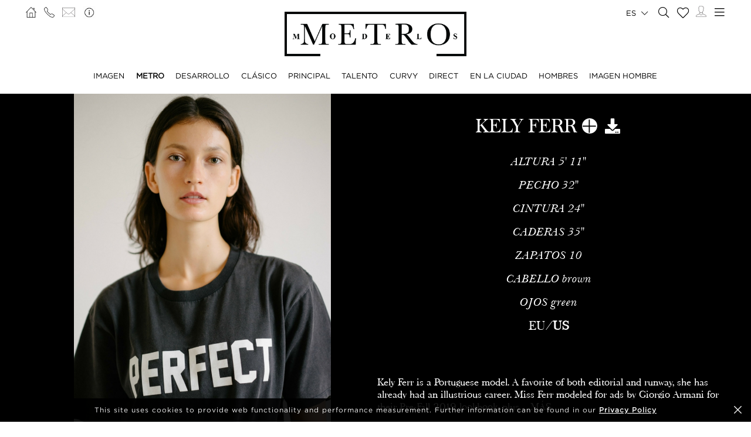

--- FILE ---
content_type: text/html; charset=UTF-8
request_url: https://www.metromodels.com/es/metro/1241-kely-ferr/news/
body_size: 14644
content:
<!DOCTYPE html PUBLIC "-//W3C//DTD XHTML 1.0 Strict//EN" "http://www.w3.org/TR/xhtml1/DTD/xhtml1-strict.dtd">
<html xmlns="http://www.w3.org/1999/xhtml" xml:lang=“en-US”>
<head>
    <!--[if IE]>
    <meta http-equiv="X-UA-Compatible" content="IE=edge,chrome=1"><![endif]-->
    <meta name="viewport" content="width=device-width,initial-scale=1"/>
    <meta http-equiv="Content-Type" content="text/xhtml+xml; charset=utf-8"/>
    <meta http-equiv=“content-language” content=“en-US” />
    <meta name=“language” content=“en-US” />
    <meta name=“google” content=“notranslate” />
    <meta name="google-site-verification" content="qZaLBiVv0jTM3wkfsdloauaRcEiLrAeu_bpTqv3yXWE" />
        <!-- Google tag (gtag.js) -->
    <script async src="https://www.googletagmanager.com/gtag/js?id=G-NTBXP3N1CM"></script>
    <script>
    window.dataLayer = window.dataLayer || [];
    function gtag(){dataLayer.push(arguments);}
    gtag('js', new Date());
    gtag('config', 'G-NTBXP3N1CM');
    </script>
    <!-- End Of Google tag (gtag.js) -->
    <!-- Meta Pixel Code -->
        <!--End Meta Pixel Code-->
    <script type="text/javascript" src="https://www.metromodels.com/js/jquery/jquery-1.11.0.min.js"></script>
    <script type="text/javascript" src="https://www.metromodels.com/js/lazyload/jquery.lazyload.min.js"></script>
    <script type="text/javascript" src="https://www.metromodels.com/js/smartresize/smartresize.js"></script>
    <script type="text/javascript" src="https://www.metromodels.com/js/upload/jquery.form.min.js"></script>
    <script type="text/javascript"src="https://www.metromodels.com/js/infinitescroll/jquery.infinitescroll.min.js"></script>
    <script type="text/javascript" src="https://www.metromodels.com/js/masonry/masonry.pkgd.min.js"></script>
    <script type="text/javascript" src="https://www.metromodels.com/js/slick/slick.js"></script>
    <script type="text/javascript" src="https://www.metromodels.com/js/cycle/jquery.cycle.lite.js"></script>
    <script type="text/javascript" src="https://www.metromodels.com/js/cookie-validator/cookie-validator.js"></script>
    <script src="https://maps.googleapis.com/maps/api/js?key=AIzaSyAiDOg2W5hDg-Zi_S0-0juQVShqsQdhsfI"></script>
    <link rel="canonical" href="https://www.metromodels.com/es/metro/1241-kely-ferr/news/" />
    <link rel="alternate" href="https://www.metromodels.com/da/metro/1241-kely-ferr/news/" hreflang="da-DK" />
    <link rel="alternate" href="https://www.metromodels.com/de/metro/1241-kely-ferr/news/" hreflang="de-DE" />
    <link rel="alternate" href="https://www.metromodels.com/en/metro/1241-kely-ferr/news/" hreflang="en-US" />
    <link rel="alternate" href="https://www.metromodels.com/fr/metro/1241-kely-ferr/news/" hreflang="fr-FR" />
    <link rel="alternate" href="https://www.metromodels.com/it/metro/1241-kely-ferr/news/" hreflang="it-IT" />
    <link rel="alternate" href="https://www.metromodels.com/nl/metro/1241-kely-ferr/news/" hreflang="nl-NL" />
    <link rel="alternate" href="https://www.metromodels.com/ru/metro/1241-kely-ferr/news/" hreflang="ru-RU" />
    <link rel="alternate" href="https://www.metromodels.com/es/metro/1241-kely-ferr/news/" hreflang="es-ES" />
    <link rel="alternate" href="https://www.metromodels.com/cn/metro/1241-kely-ferr/news/" hreflang="zh-CN" />

    <link href="https://www.metromodels.com/js/slick/slick.css" rel="stylesheet" type="text/css"/>
    <link href="https://www.metromodels.com/js/font-awesome-pro/css/fontawesome-all.min.css" rel="stylesheet" type="text/css" />
    <link href="https://www.metromodels.com/js/slick/slick-theme.css" rel="stylesheet" type="text/css"/>
    <link href="https://www.metromodels.com/js/rrssb/rrssb.css" rel="stylesheet" type="text/css"/>
    <link href="https://www.metromodels.com/css/mediaslide.css?ver=1.9" rel="stylesheet" type="text/css"/>
    <link href="https://www.metromodels.com/css/responsive.css?ver=1.3" rel="stylesheet" type="text/css"/>
    <link href="https://www.metromodels.com/css/animate.min.css" rel="stylesheet" type="text/css"/>
    <link href="https://www.metromodels.com/css/cookie-validator.css" rel="stylesheet" type="text/css" />
    <link rel="apple-touch-icon" sizes="144x144" href="/favicon/apple-touch-icon.png">
    <link rel="icon" type="image/png" sizes="32x32" href="/favicon/favicon-32x32.png">
    <link rel="icon" type="image/png" sizes="16x16" href="/favicon/favicon-16x16.png">
    <link rel="manifest" href="/favicon/site.webmanifest">
    <link rel="mask-icon" href="/favicon/safari-pinned-tab.svg" color="#5bbad5">
    <meta name="msapplication-TileColor" content="#da532c">
    <meta name="theme-color" content="#ffffff">

        <title>Kely Ferr | METRO Models</title>
<meta http-equiv="Content-Type" content="text/xhtml+xml; charset=utf-8" />
<meta name="robots" content="index, follow, all" />
<meta name="AUTHOR" content="mediaslide.com" />
<meta name="copyright" content="mediaslide.com" />

<!-- for Google -->
<meta name="description" content="Kely Ferr is a Portuguese model. A favorite of both editorial and runway, she has already had an illustrious career. Miss Ferr modeled for ads by Giorgio Armani for their Pre-Fall 2019 lookbook, plus Magrella and Ammis for their Fall/Winter 2016 campaigns. Kely Ferr walked the runway for the Spring/Summer 2019 collections of Simonetta Ravizza, Annakiki, and Elisabetta Franchi, plus Zuhair Murad, Desigual New York, and Bouchra Jarrare Couture Paris, all in the 2015-2016 seasons. Kely Ferr has been successful in editorial modeling as well, with features in L’Officiel India, Gosee for Dress Lab, Matches Fashion advertorial, Revista Paula Chile, Elle UK October 2015, Marie Claire France, L’Officiel Singapore, Elle US, L’Officiel Switzerland, Vogue Italia, Elle Brazil, and Vanity Fair Italy. " />
<meta name="keywords" content="" />

<!-- for Facebook -->          
<meta property="og:title" content="Kely Ferr | METRO Models" />
<meta property="og:type" content="article" />
<meta property="og:image" content="https://mediaslide-europe.storage.googleapis.com/metromodels/pictures/1241/2762/large-1607776968-9ad404e6e85a1ad1dc4932c4e9b53ded.jpg" />
<meta property="og:url" content="https://www.metromodels.com/es/metro/1241-kely-ferr/news/" />
<meta property="og:description" content="Kely Ferr is a Portuguese model. A favorite of both editorial and runway, she has already had an illustrious career. Miss Ferr modeled for ads by Giorgio Armani for their Pre-Fall 2019 lookbook, plus Magrella and Ammis for their Fall/Winter 2016 campaigns. Kely Ferr walked the runway for the Spring/Summer 2019 collections of Simonetta Ravizza, Annakiki, and Elisabetta Franchi, plus Zuhair Murad, Desigual New York, and Bouchra Jarrare Couture Paris, all in the 2015-2016 seasons. Kely Ferr has been successful in editorial modeling as well, with features in L’Officiel India, Gosee for Dress Lab, Matches Fashion advertorial, Revista Paula Chile, Elle UK October 2015, Marie Claire France, L’Officiel Singapore, Elle US, L’Officiel Switzerland, Vogue Italia, Elle Brazil, and Vanity Fair Italy. " />

<!-- for Twitter -->          
<meta name="twitter:card" content="summary" />
<meta name="twitter:title" content="Kely Ferr | METRO Models" />
<meta name="twitter:description" content="Kely Ferr is a Portuguese model. A favorite of both editorial and runway, she has already had an illustrious career. Miss Ferr modeled for ads by Giorgio Armani for their Pre-Fall 2019 lookbook, plus Magrella and Ammis for their Fall/Winter 2016 campaigns. Kely Ferr walked the runway for the Spring/Summer 2019 collections of Simonetta Ravizza, Annakiki, and Elisabetta Franchi, plus Zuhair Murad, Desigual New York, and Bouchra Jarrare Couture Paris, all in the 2015-2016 seasons. Kely Ferr has been successful in editorial modeling as well, with features in L’Officiel India, Gosee for Dress Lab, Matches Fashion advertorial, Revista Paula Chile, Elle UK October 2015, Marie Claire France, L’Officiel Singapore, Elle US, L’Officiel Switzerland, Vogue Italia, Elle Brazil, and Vanity Fair Italy. " />
<meta name="twitter:image" content="https://mediaslide-europe.storage.googleapis.com/metromodels/pictures/1241/2762/large-1607776968-9ad404e6e85a1ad1dc4932c4e9b53ded.jpg" />
</head>
<body><div class="menu">
	<div class="menuDesktop">
        <div class="menuSpace">
            <ul class="menuCorner" id="cornerLeft">
                <li><a   href="https://www.metromodels.com/es/"><img title="Metro Models" alt="Metro Models" src="https://www.metromodels.com/images/home.png" style="width: 18px;"/></a></li>
                <li><a   href="https://www.metromodels.com/es/contact-us/"><img title="Metro Models Contact" alt="Metro Models Contact" src="https://www.metromodels.com/images/phone.png" style="width: 18px;"/></a></li>
                <li><a   href="https://www.metromodels.com/es/contact-us/"><img title="Metro Models Contact" alt="Metro Models Contact" src="https://www.metromodels.com/images/mail.svg" style="width: 22px;"/></a></li>
                <li><a   href="https://www.metromodels.com/es/model-agency-zurich/"><img title="Metro Models Agency" alt="Metro Models Agency" src="https://www.metromodels.com/images/agency.png" style="width: 22px;"/></a></li>
            </ul>
            <div class="menuLogo">
                <a   href="https://www.metromodels.com/es/">
                    <img title="Metro Models" alt="Metro Models" src="https://www.metromodels.com/images/logo.png" />
                </a>
            </div>
            <div class="menuNavigation">
                <ul class="hideOnReduced">
                    <li ><a href="https://www.metromodels.com/es/image/" title="Metro Models Image">IMAGEN</a></li>
                    <li class="menuSelected"><a href="https://www.metromodels.com/es/metro/" title="Metro Models Metro">METRO</a></li>
                    <li ><a href="https://www.metromodels.com/es/development/" title="Metro Models Development">DESARROLLO</a></li>
                    <li ><a href="https://www.metromodels.com/es/classic/" title="Metro Models Classic">CLÁSICO</a></li>
                    <li ><a href="https://www.metromodels.com/es/main/" title="Metro Models Main">PRINCIPAL</a></li>
                    <li ><a href="https://www.metromodels.com/es/talent/" title="Metro Models Talent">TALENTO</a></li>
                    <li ><a href="https://www.metromodels.com/es/curvy/" title="Metro Models Curvy">CURVY</a></li>
                    <li ><a href="https://www.metromodels.com/es/direct/" title="Metro Models Direct">DIRECT</a></li>
                    <li ><a href="https://www.metromodels.com/es/in-town/" title="Metro Models In Town">EN LA CIUDAD</a></li>
                    <li ><a href="https://www.metromodels.com/es/men/" title="Metro Models Men">HOMBRES</a></li>
                    <li ><a href="https://www.metromodels.com/es/men-image/" title="Metro Models Men Image">IMAGEN HOMBRE</a></li>
                </ul>
            </div>
            <ul class="menuCorner" id="cornerRight">
                <li class="multiLanguage">
                    <span class="language-selected">es <i class="fal fa-chevron-down"></i></span>
                    <ul class="dropdown">
                        <li><a href="https://www.metromodels.com/en/metro/1241-kely-ferr/news/">English</li>
                        <li><a href="https://www.metromodels.com/de/metro/1241-kely-ferr/news/">Deutsch</a></li>
                        <li><a href="https://www.metromodels.com/fr/metro/1241-kely-ferr/news/">Français</a></li>
                        <li><a href="https://www.metromodels.com/it/metro/1241-kely-ferr/news/">Italiano</a></li>
                        <li><a href="https://www.metromodels.com/es/metro/1241-kely-ferr/news/">Español</a></li>
                        <li><a href="https://www.metromodels.com/cn/metro/1241-kely-ferr/news/">中国人</a></li>
                        <li><a href="https://www.metromodels.com/ru/metro/1241-kely-ferr/news/">русский</a></li>
                        <li><a href="https://www.metromodels.com/nl/metro/1241-kely-ferr/news/">Nederlands</a></li>
                        <li><a href="https://www.metromodels.com/da/metro/1241-kely-ferr/news/">Dansk</a></li>
                    </ul>
                </li>
                <li><a href="https://www.metromodels.com/es/model-search/"><i class="fal fa-search" style="font-size: 18px; width: 18px;"></i></a></li>
                <li class="shortlistCounter" style="position: relative;">
                    <a  href="https://www.metromodels.com/es/my-selection/">
                        <span class="fa-stack fa-lg shortlistCounter" style="font-size: 10px;">
                            <i class="fal fa-heart fa-stack-2x"></i>
                            <i class="fa fa-stack-1x shortlistCounterOverlay"></i>
                        </span>
                    </a>
                </li>
                <li><a   href="https://www.metromodels.com/es/for-models/"><img src="https://www.metromodels.com/images/me.svg" style="width: 18px;" title="Metro Models Become a model" alt="Metro Models Become a model"/></a></li>
                <li id="desktop-menu-burger">
                    <i id="desktop-menu-open" onclick="openDesktopMenu();" class="fal fa-bars" style="font-size: 19px; width: 19px;"></i>
                    <i id="desktop-menu-close" onclick="closeDesktopMenu();" class="fal fa-times" style="font-size: 19px; width: 19px;"></i>
                </li>
            </ul>
        </div>
        <div class="menuDropDown">
            <div class="menuDropDownSpace">
                <div>
                    <ul>
                        <li><a   href="https://www.metromodels.com/es/model-agency-zurich/">IMAGEN</a></li>
                        <li><a   href="https://www.metromodels.com/es/contact-us/">CONTACTO</a></li>
                        <li><a href="https://www.metromodels.com/terms/terms_en.pdf" target="_blank">TÉRMINOS Y CONDICIONES</a></li>
                    </ul>
                </div>
                <div>
                    <ul>
                        <li><a   href="https://www.metromodels.com/es/news/">NOTICIAS</a></li>
                        <li><a   href="https://www.metromodels.com/es/polaroids/">MODELOS POLAROIDS</a></li>
                        <li><a   href="https://www.metromodels.com/es/model-industry-news/">CULTURA</a></li>
                    </ul>
                </div>
                <div>
                    <ul>
                        <li><a   href="https://www.metromodels.com/es/for-models/">CONVIÉRTETE EN UN MODELO</a></li>
                        <li><a   href="https://www.metromodels.com/es/career/">CARRERA</a></li>
                        <li><a   href="https://www.metromodels.com/es/model-search/">BUSCAR</a></li>
                    </ul>
                </div>
                <div>
                    <ul>
                        <li>
                            <a>SÍGUENOS</a>
                            <ul>
                                <li><a href="https://www.instagram.com/metromodels1/" target="_blank"><img title="Metro Models Instagram" alt="Metro Models Instagram" src="https://www.metromodels.com/images/instagram.svg" /></a></li>
                                <li><a href="https://www.facebook.com/metromodelsgmbh/" target="_blank"><img title="Metro Models Facebook" alt="Metro Models Facebook" src="https://www.metromodels.com/images/facebook.svg" /></a></li>
                                <li><a href="https://vk.com/metromodels" target="_blank"><img title="Metro Models VK" alt="Metro Models VK" src="https://www.metromodels.com/images/vk.svg" /></a></li>
                                <li><a href="mailto:info@metromodels.com"><img title="Metro Models Contact" alt="Metro Models Contact" src="https://www.metromodels.com/images/newsletter.svg" /></a></li>
                            </ul>
                        </li>
                    </ul>
                </div>
            </div>
        </div>
    </div>
	<div class="menuMobile">
		<div id="mobile-menu">
			<div>
				<a id="mobile-menu-open" onclick="openMobileMenu(); return false;"  href="#">
                    <i class="fal fa-bars" style="font-size: 26px; position: fixed; left: 18px; top: 16px;"></i>
				</a>
				<a id="mobile-menu-close" style="position: fixed; display: none; float: right; margin-right: 20px; margin-top: 5px;" onclick="closeMobileMenu(); return false" href="#">
                    <i class="fal fa-times" style="font-size: 26px; position: fixed; left: 18px; top: 16px;"></i>
				</a>
			</div>
			<div class="logoMobile">
				<a   href="https://www.metromodels.com/es/" style="display: block;">
					<img title="Metro Models" alt="Metro Models" src="https://www.metromodels.com/images/logo.png" style="width: 100%; padding-top: 10px;" pagespeed_no_transform />
				</a>
			</div>
		</div>
		<div id="mobile-menu-content">
			<ul id="nav">
				<li>
					<a href="#">MODELOS</a>
					<ul>
						<li>
							<a   href="https://www.metromodels.com/es/image/">IMAGEN</a>
						</li>
                        <li>
                            <a   href="https://www.metromodels.com/es/metro/">METRO</a>
                        </li>
                        <li>
                            <a   href="https://www.metromodels.com/es/development/">DESARROLLO</a>
                        </li>
                        <li>
                            <a   href="https://www.metromodels.com/es/classic/">CLÁSICO</a>
                        </li>
						<li>
							<a   href="https://www.metromodels.com/es/main/">PRINCIPAL</a>
						</li>
                        <li>
                            <a   href="https://www.metromodels.com/es/talent/">TALENTO</a>
                        </li>
                        <li>
                            <a   href="https://www.metromodels.com/es/curvy/">CURVY</a>
                        </li>
                        <li>
                            <a   href="https://www.metromodels.com/es/direct/">DIRECT</a>
                        </li>
                        <li>
                            <a   href="https://www.metromodels.com/es/in-town/">EN LA CIUDAD</a>
                        </li>
                        <li>
                            <a   href="https://www.metromodels.com/es/men/">HOMBRES</a>
                        </li>
                        <li>
                            <a   href="https://www.metromodels.com/es/men-image/">IMAGEN HOMBRE</a>
                        </li>
					</ul>
				</li>
                <li>
                    <a   href="https://www.metromodels.com/es/polaroids/">MODELOS POLAROIDS</a>
                </li>
                <li>
                    <a   href="https://www.metromodels.comes/news/">NOTICIAS</a>
                </li>
                <li>
                    <a   href="https://www.metromodels.com/es/model-industry-news/">CULTURA</a>
                </li>
				<li>
					<a   href="https://www.metromodels.com/es/model-agency-zurich/">AGENCIA</a>
				</li>
				<li>
					<a   href="https://www.metromodels.com/es/contact-us/">CONTACTO</a>
				</li>
                <li>
                    <a   href="https://www.metromodels.com/es/for-models/">CONVIÉRTETE EN UN MODELO</a>
                </li>
                <li>
                    <a   href="https://www.metromodels.com/es/career/">CARRERA</a>
                </li>
                <li>
                    <a   href="https://www.metromodels.com/es/model-search/">BUSCAR</a>
                </li>
                <li>
                    <a   href="https://www.metromodels.com/es/my-selection/">
                        MI SELECCIÓN                        <span class="fa-stack fa-lg shortlistCounter" style="font-size: 10px;">
                            <i class="fal fa-heart fa-stack-2x"></i>
                            <i class="fa fa-stack-1x shortlistCounterOverlay"></i>
                        </span>
                    </a>
                </li>
			</ul>
		</div>
		<div id="searchBar" class="submenu">
			<div class="searchBarInput">
				<input type="text" name="searchModels" class="searchModels" placeholder="BUSCAR MODELO" />
			</div>
		</div>
	</div>
    <div id="backTop">
        <img title="Metro Models Go Up" alt="Metro Models Go Up" src="https://www.metromodels.com/images/back_top.png" />
    </div>
</div>
<div id="navigation" class="fade-delay-1">
        <div class="book page">
        <div class="bookDesktop">
            <div class="bookHeader">
                <div class="bookHeaderContainer">
                                        <img class="portrait" alt="Kely Ferr" title="Kely Ferr" src="https://mediaslide-europe.storage.googleapis.com/metromodels/pictures/1241/2762/large-1607776972-381eab269babf4b37ec626b783d675e0.jpg" />                </div>
                <div class="bookHeaderContainer">
                    <div class="bookModelHeader">
                        <div class="bookModelName">Kely Ferr</div>
                        <ul>    <li style="position: relative;">
        <a class="selection_add_1241" href="#" onclick="selection('add', 1241, 'metro'); return false;" title="Add to shortlist" style="">
            <i class="fal fa-plus fa_with_bg" aria-hidden="true" style="color: #000; width: 26px; font-size: 26px; text-align: center;"></i>
        </a>
        <a class="selection_remove_1241" href="#" onclick="selection('remove', 1241, 'metro'); return false;" title="Remove from shortlist" style="display: none;">
            <i class="fal fa-minus fa_with_bg" aria-hidden="true" style="color: #000; width: 26px; font-size: 26px; text-align: center;"></i>
        </a>
    </li>
    <li class="showDownloadable" style="cursor: pointer;">
        <i class="fas fa-download" title="Download PDF" aria-hidden="true" style="width: 26px; font-size: 26px;"></i>
    </li>
    <li class="showMeasurements" style="display: none; cursor: pointer;">
        <i class="fas fa-align-left" title="Show Measurements" aria-hidden="true" style="width: 26px; font-size: 26px;"></i>
    </li></ul>
                    </div>
                    <ul class="bookModelMeasurements">
                            <li class="bookMeasurement">
        <span class="mType">ALTURA</span> <span class="mValue typeEU">180.5</span><span class="mValue typeUS">5' 11''</span>
    </li>    <li class="bookMeasurement">
        <span class="mType">PECHO</span> <span class="mValue typeEU">81.5</span><span class="mValue typeUS">32''</span>
    </li>    <li class="bookMeasurement">
        <span class="mType">CINTURA</span> <span class="mValue typeEU">61</span><span class="mValue typeUS">24''</span>
    </li>    <li class="bookMeasurement">
        <span class="mType">CADERAS</span> <span class="mValue typeEU">89</span><span class="mValue typeUS">35''</span>
    </li>    <li class="bookMeasurement">
        <span class="mType">ZAPATOS </span> <span class="mValue typeEU">41</span><span class="mValue typeUS">10</span>
    </li>    <li class="bookMeasurement">
        <span class="mType">CABELLO</span> <span class="mValue">Brown</span>
    </li>    <li class="bookMeasurement">
        <span class="mType">OJOS </span> <span class="mValue">Green</span>
    </li>    <li class="measurePicker bookMeasurement">
        <span class="pickerEU" >EU</span>/<span class="pickerUS">US</span>
    </li>        <li class="bookDownload">
            <a href="https://www.metromodels.com/download.php?model_pictures_category_id=2762&model_id=1241" title="Download Portfolio PDF" target="_blank">
                Portfolio
            </a>
        </li>            <li class="bookDownload">
                <a href="https://www.metromodels.com/download.php?model_pictures_category_id=12131&model_id=1241" title="Download Polaroid PDF" target="_blank">
                    Polaroid
                </a>
            </li>        <li class="bookDownload">
            <a href="https://www.metromodels.com/showcard.php?id=1241" title="Download Showcard PDF" rel="nofollow" target="_blank">
                Showcard
            </a>
        </li>                    </ul>
                    <div class='bookModelBio'>Kely Ferr is a Portuguese model. A favorite of both editorial and runway, she has already had an illustrious career. Miss Ferr modeled for ads by Giorgio Armani for their Pre-Fall 2019 lookbook, plus  ... <a   href="https://www.metromodels.com/es/metro/1241-kely-ferr/bio/">MÁS</div>                </div>
                <div class="clear"></div>
            </div>
            <ul class="bookNavigation"><li><a   href="https://www.metromodels.com/es/metro/1241-kely-ferr/">Portfolio</a></li><li><a href="https://www.metromodels.com/es/metro/1241-kely-ferr/polaroid/">Polaroid</a></li><li><a   href="https://www.metromodels.com/es/metro/1241-kely-ferr/social/">Social</a></li>                <li><a   href="https://www.metromodels.com/es/metro/1241-kely-ferr/7516-videos/">Video</a></li><li><a   href="https://www.metromodels.com/es/metro/1241-kely-ferr/bio/">Bio</a></li><li><a class="bookSelected"   href="https://www.metromodels.com/es/metro/1241-kely-ferr/news/">NOTICIAS</a></li></ul>
            <div id="bookResult">
                <div class="bookNewsContainer">
                                        <div class="newsElement">
                        <div class="newsSpace">
                            <div class="newsShowShare">SHARE</div>
                            <div class="newsShareContainer">
                                <div class="newsShare">
                                    <a href="https://www.facebook.com/sharer/sharer.php?u=https://www.metromodels.com/news/9365-for-coven/" target="_blank" class="popup">
                                        <span class="rrssb-icon">
                                            <i class="fab fa-facebook-f hoverFacebook" style="font-size: 13px; height: 30px;"></i>
                                        </span>
                                    </a>
                                    <a href="https://twitter.com/intent/tweet?text=Kely Ferr for Coven https://www.metromodels.com/news/9365-for-coven/" target="_blank" class="popup">
                                        <span class="rrssb-icon">
                                            <i class="fab fa-twitter hoverTwitter" style="font-size: 13px; height: 30px;"></i>
                                        </span>
                                    </a>
                                    <a href="http://pinterest.com/pin/create/button/?url=https://www.metromodels.com/news/9365-for-coven/&media=https://mediaslide-europe.storage.googleapis.com/metromodels/news_pictures/2023/07/large-1688970244-05527003acf69b4d233c39321687b4b0.jpg&description=for Coven" target="_blank">
                                        <span class="rrssb-icon">
                                            <i class="fab fa-pinterest hoverPinterest" style="font-size: 13px; height: 30px;"></i>
                                        </span>
                                    </a>
                                </div>
                            </div>
                            <a   href="https://www.metromodels.com/es/news/9365-for-coven/">
                                <div class="newsPicture">
                                    <img class="not-loaded" alt="for Coven" title="Kely Ferrfor Coven" src="https://www.metromodels.com/images/grey.gif" data-original="https://mediaslide-europe.storage.googleapis.com/metromodels/news_pictures/2023/07/large-1688970244-05527003acf69b4d233c39321687b4b0.jpg" width="1440" height="1800" style="width: 100%;"/>
                                </div>
                            </a>
                            <div class="newsDate">July 06, 2023</div>
                            <div class="newsTitle"><span class="newsModel"><a   href="https://www.metromodels.com/es/metro/1241-kely-ferr/">Kely Ferr </a></span>for Coven                            </div>
                            <div class="newsContent" ></div>
                        </div>
                    </div>                    <div class="newsElement">
                        <div class="newsSpace">
                            <div class="newsShowShare">SHARE</div>
                            <div class="newsShareContainer">
                                <div class="newsShare">
                                    <a href="https://www.facebook.com/sharer/sharer.php?u=https://www.metromodels.com/news/7900-forvogue-brasil-december-2021/" target="_blank" class="popup">
                                        <span class="rrssb-icon">
                                            <i class="fab fa-facebook-f hoverFacebook" style="font-size: 13px; height: 30px;"></i>
                                        </span>
                                    </a>
                                    <a href="https://twitter.com/intent/tweet?text=Kely Ferr forVogue Brasil, December 2021 https://www.metromodels.com/news/7900-forvogue-brasil-december-2021/" target="_blank" class="popup">
                                        <span class="rrssb-icon">
                                            <i class="fab fa-twitter hoverTwitter" style="font-size: 13px; height: 30px;"></i>
                                        </span>
                                    </a>
                                    <a href="http://pinterest.com/pin/create/button/?url=https://www.metromodels.com/news/7900-forvogue-brasil-december-2021/&media=https://mediaslide-europe.storage.googleapis.com/metromodels/news_pictures/2022/03/large-1647242453-151516bbe09d24e718d15f4619190c7e.jpeg&description=forVogue Brasil, December 2021" target="_blank">
                                        <span class="rrssb-icon">
                                            <i class="fab fa-pinterest hoverPinterest" style="font-size: 13px; height: 30px;"></i>
                                        </span>
                                    </a>
                                </div>
                            </div>
                            <a   href="https://www.metromodels.com/es/news/7900-forvogue-brasil-december-2021/">
                                <div class="newsPicture">
                                    <img class="not-loaded" alt="forVogue Brasil, December 2021" title="Kely FerrforVogue Brasil, December 2021" src="https://www.metromodels.com/images/grey.gif" data-original="https://mediaslide-europe.storage.googleapis.com/metromodels/news_pictures/2022/03/large-1647242453-151516bbe09d24e718d15f4619190c7e.jpeg" width="800" height="999" style="width: 100%;"/>
                                </div>
                            </a>
                            <div class="newsDate">March 16, 2022</div>
                            <div class="newsTitle"><span class="newsModel"><a   href="https://www.metromodels.com/es/metro/1241-kely-ferr/">Kely Ferr </a></span>forVogue Brasil, December 2021                            </div>
                            <div class="newsContent" ></div>
                        </div>
                    </div>                    <div class="newsElement">
                        <div class="newsSpace">
                            <div class="newsShowShare">SHARE</div>
                            <div class="newsShareContainer">
                                <div class="newsShare">
                                    <a href="https://www.facebook.com/sharer/sharer.php?u=https://www.metromodels.com/news/5780-for-elisabetta-franchi-f-w-20-mfw/" target="_blank" class="popup">
                                        <span class="rrssb-icon">
                                            <i class="fab fa-facebook-f hoverFacebook" style="font-size: 13px; height: 30px;"></i>
                                        </span>
                                    </a>
                                    <a href="https://twitter.com/intent/tweet?text=Kely Ferr for Elisabetta Franchi F/W 20 MFW https://www.metromodels.com/news/5780-for-elisabetta-franchi-f-w-20-mfw/" target="_blank" class="popup">
                                        <span class="rrssb-icon">
                                            <i class="fab fa-twitter hoverTwitter" style="font-size: 13px; height: 30px;"></i>
                                        </span>
                                    </a>
                                    <a href="http://pinterest.com/pin/create/button/?url=https://www.metromodels.com/news/5780-for-elisabetta-franchi-f-w-20-mfw/&media=https://mediaslide-europe.storage.googleapis.com/metromodels/news_pictures/2020/02/large-1582838176-1b9f10dbddfbd4c50af4fe044e6e1f85.jpg&description=for Elisabetta Franchi F/W 20 MFW" target="_blank">
                                        <span class="rrssb-icon">
                                            <i class="fab fa-pinterest hoverPinterest" style="font-size: 13px; height: 30px;"></i>
                                        </span>
                                    </a>
                                </div>
                            </div>
                            <a   href="https://www.metromodels.com/es/news/5780-for-elisabetta-franchi-f-w-20-mfw/">
                                <div class="newsPicture">
                                    <img class="not-loaded" alt="for Elisabetta Franchi F/W 20 MFW" title="Kely Ferrfor Elisabetta Franchi F/W 20 MFW" src="https://www.metromodels.com/images/grey.gif" data-original="https://mediaslide-europe.storage.googleapis.com/metromodels/news_pictures/2020/02/large-1582838176-1b9f10dbddfbd4c50af4fe044e6e1f85.jpg" width="1440" height="2131" style="width: 100%;"/>
                                </div>
                            </a>
                            <div class="newsDate">February 27, 2020</div>
                            <div class="newsTitle"><span class="newsModel"><a   href="https://www.metromodels.com/es/metro/1241-kely-ferr/">Kely Ferr </a></span>for Elisabetta Franchi F/W 20 MFW                            </div>
                            <div class="newsContent" ></div>
                        </div>
                    </div>                    <div class="newsElement">
                        <div class="newsSpace">
                            <div class="newsShowShare">SHARE</div>
                            <div class="newsShareContainer">
                                <div class="newsShare">
                                    <a href="https://www.facebook.com/sharer/sharer.php?u=https://www.metromodels.com/news/5584-for-elie-saab-haute-couture-spring-2020/" target="_blank" class="popup">
                                        <span class="rrssb-icon">
                                            <i class="fab fa-facebook-f hoverFacebook" style="font-size: 13px; height: 30px;"></i>
                                        </span>
                                    </a>
                                    <a href="https://twitter.com/intent/tweet?text=Kely Ferr for Elie Saab Haute Couture Spring 2020 https://www.metromodels.com/news/5584-for-elie-saab-haute-couture-spring-2020/" target="_blank" class="popup">
                                        <span class="rrssb-icon">
                                            <i class="fab fa-twitter hoverTwitter" style="font-size: 13px; height: 30px;"></i>
                                        </span>
                                    </a>
                                    <a href="http://pinterest.com/pin/create/button/?url=https://www.metromodels.com/news/5584-for-elie-saab-haute-couture-spring-2020/&media=https://mediaslide-europe.storage.googleapis.com/metromodels/news_pictures/2020/01/large-1580125666-5587a1e8b19a67479998ef4c1310510b.jpg&description=for Elie Saab Haute Couture Spring 2020" target="_blank">
                                        <span class="rrssb-icon">
                                            <i class="fab fa-pinterest hoverPinterest" style="font-size: 13px; height: 30px;"></i>
                                        </span>
                                    </a>
                                </div>
                            </div>
                            <a   href="https://www.metromodels.com/es/news/5584-for-elie-saab-haute-couture-spring-2020/">
                                <div class="newsPicture">
                                    <img class="not-loaded" alt="for Elie Saab Haute Couture Spring 2020" title="Kely Ferrfor Elie Saab Haute Couture Spring 2020" src="https://www.metromodels.com/images/grey.gif" data-original="https://mediaslide-europe.storage.googleapis.com/metromodels/news_pictures/2020/01/large-1580125666-5587a1e8b19a67479998ef4c1310510b.jpg" width="800" height="1198" style="width: 100%;"/>
                                </div>
                            </a>
                            <div class="newsDate">January 27, 2020</div>
                            <div class="newsTitle"><span class="newsModel"><a   href="https://www.metromodels.com/es/metro/1241-kely-ferr/">Kely Ferr </a></span>for Elie Saab Haute Couture Spring 2020                            </div>
                            <div class="newsContent" ></div>
                        </div>
                    </div>                    <div class="newsElement">
                        <div class="newsSpace">
                            <div class="newsShowShare">SHARE</div>
                            <div class="newsShareContainer">
                                <div class="newsShare">
                                    <a href="https://www.facebook.com/sharer/sharer.php?u=https://www.metromodels.com/news/5560-for-sally-lapointe-pre-fall-2020-lookbook/" target="_blank" class="popup">
                                        <span class="rrssb-icon">
                                            <i class="fab fa-facebook-f hoverFacebook" style="font-size: 13px; height: 30px;"></i>
                                        </span>
                                    </a>
                                    <a href="https://twitter.com/intent/tweet?text=Kely Ferr for Sally LaPointe Pre-Fall 2020 Lookbook https://www.metromodels.com/news/5560-for-sally-lapointe-pre-fall-2020-lookbook/" target="_blank" class="popup">
                                        <span class="rrssb-icon">
                                            <i class="fab fa-twitter hoverTwitter" style="font-size: 13px; height: 30px;"></i>
                                        </span>
                                    </a>
                                    <a href="http://pinterest.com/pin/create/button/?url=https://www.metromodels.com/news/5560-for-sally-lapointe-pre-fall-2020-lookbook/&media=https://mediaslide-europe.storage.googleapis.com/metromodels/news_pictures/2020/01/large-1579713221-3b6a71dc000f294257e98b2a3516fb94.jpg&description=for Sally LaPointe Pre-Fall 2020 Lookbook" target="_blank">
                                        <span class="rrssb-icon">
                                            <i class="fab fa-pinterest hoverPinterest" style="font-size: 13px; height: 30px;"></i>
                                        </span>
                                    </a>
                                </div>
                            </div>
                            <a   href="https://www.metromodels.com/es/news/5560-for-sally-lapointe-pre-fall-2020-lookbook/">
                                <div class="newsPicture">
                                    <img class="not-loaded" alt="for Sally LaPointe Pre-Fall 2020 Lookbook" title="Kely Ferrfor Sally LaPointe Pre-Fall 2020 Lookbook" src="https://www.metromodels.com/images/grey.gif" data-original="https://mediaslide-europe.storage.googleapis.com/metromodels/news_pictures/2020/01/large-1579713221-3b6a71dc000f294257e98b2a3516fb94.jpg" width="800" height="1200" style="width: 100%;"/>
                                </div>
                            </a>
                            <div class="newsDate">January 22, 2020</div>
                            <div class="newsTitle"><span class="newsModel"><a   href="https://www.metromodels.com/es/metro/1241-kely-ferr/">Kely Ferr </a></span>for Sally LaPointe Pre-Fall 2020 Lookbook                            </div>
                            <div class="newsContent" ></div>
                        </div>
                    </div>                    <div class="newsElement">
                        <div class="newsSpace">
                            <div class="newsShowShare">SHARE</div>
                            <div class="newsShareContainer">
                                <div class="newsShare">
                                    <a href="https://www.facebook.com/sharer/sharer.php?u=https://www.metromodels.com/news/5170-for-y-project-rtw-ss20-pfw/" target="_blank" class="popup">
                                        <span class="rrssb-icon">
                                            <i class="fab fa-facebook-f hoverFacebook" style="font-size: 13px; height: 30px;"></i>
                                        </span>
                                    </a>
                                    <a href="https://twitter.com/intent/tweet?text=Kely Ferr for Y/Project RTW SS20 PFW https://www.metromodels.com/news/5170-for-y-project-rtw-ss20-pfw/" target="_blank" class="popup">
                                        <span class="rrssb-icon">
                                            <i class="fab fa-twitter hoverTwitter" style="font-size: 13px; height: 30px;"></i>
                                        </span>
                                    </a>
                                    <a href="http://pinterest.com/pin/create/button/?url=https://www.metromodels.com/news/5170-for-y-project-rtw-ss20-pfw/&media=https://mediaslide-europe.storage.googleapis.com/metromodels/news_pictures/2019/10/large-1570529328-fe79881318853438f2ed34c6cc9ad34e.jpg&description=for Y/Project RTW SS20 PFW" target="_blank">
                                        <span class="rrssb-icon">
                                            <i class="fab fa-pinterest hoverPinterest" style="font-size: 13px; height: 30px;"></i>
                                        </span>
                                    </a>
                                </div>
                            </div>
                            <a   href="https://www.metromodels.com/es/news/5170-for-y-project-rtw-ss20-pfw/">
                                <div class="newsPicture">
                                    <img class="not-loaded" alt="for Y/Project RTW SS20 PFW" title="Kely Ferrfor Y/Project RTW SS20 PFW" src="https://www.metromodels.com/images/grey.gif" data-original="https://mediaslide-europe.storage.googleapis.com/metromodels/news_pictures/2019/10/large-1570529328-fe79881318853438f2ed34c6cc9ad34e.jpg" width="2731" height="4096" style="width: 100%;"/>
                                </div>
                            </a>
                            <div class="newsDate">October 03, 2019</div>
                            <div class="newsTitle"><span class="newsModel"><a   href="https://www.metromodels.com/es/metro/1241-kely-ferr/">Kely Ferr </a></span>for Y/Project RTW SS20 PFW                            </div>
                            <div class="newsContent" ></div>
                        </div>
                    </div>                    <div class="newsElement">
                        <div class="newsSpace">
                            <div class="newsShowShare">SHARE</div>
                            <div class="newsShareContainer">
                                <div class="newsShare">
                                    <a href="https://www.facebook.com/sharer/sharer.php?u=https://www.metromodels.com/news/5120-for-giorgio-armani-rtw-ss20-mfw/" target="_blank" class="popup">
                                        <span class="rrssb-icon">
                                            <i class="fab fa-facebook-f hoverFacebook" style="font-size: 13px; height: 30px;"></i>
                                        </span>
                                    </a>
                                    <a href="https://twitter.com/intent/tweet?text=Kely Ferr for Giorgio Armani  RTW SS20 MFW https://www.metromodels.com/news/5120-for-giorgio-armani-rtw-ss20-mfw/" target="_blank" class="popup">
                                        <span class="rrssb-icon">
                                            <i class="fab fa-twitter hoverTwitter" style="font-size: 13px; height: 30px;"></i>
                                        </span>
                                    </a>
                                    <a href="http://pinterest.com/pin/create/button/?url=https://www.metromodels.com/news/5120-for-giorgio-armani-rtw-ss20-mfw/&media=https://mediaslide-europe.storage.googleapis.com/metromodels/news_pictures/2019/09/large-1569494344-93ed9ad60257588c2e62b14dbfd23221.jpg&description=for Giorgio Armani  RTW SS20 MFW" target="_blank">
                                        <span class="rrssb-icon">
                                            <i class="fab fa-pinterest hoverPinterest" style="font-size: 13px; height: 30px;"></i>
                                        </span>
                                    </a>
                                </div>
                            </div>
                            <a   href="https://www.metromodels.com/es/news/5120-for-giorgio-armani-rtw-ss20-mfw/">
                                <div class="newsPicture">
                                    <img class="not-loaded" alt="for Giorgio Armani  RTW SS20 MFW" title="Kely Ferrfor Giorgio Armani  RTW SS20 MFW" src="https://www.metromodels.com/images/grey.gif" data-original="https://mediaslide-europe.storage.googleapis.com/metromodels/news_pictures/2019/09/large-1569494344-93ed9ad60257588c2e62b14dbfd23221.jpg" width="2731" height="4096" style="width: 100%;"/>
                                </div>
                            </a>
                            <div class="newsDate">September 25, 2019</div>
                            <div class="newsTitle"><span class="newsModel"><a   href="https://www.metromodels.com/es/metro/1241-kely-ferr/">Kely Ferr </a></span>for Giorgio Armani  RTW SS20 MFW                            </div>
                            <div class="newsContent" ></div>
                        </div>
                    </div>                    <div class="newsElement">
                        <div class="newsSpace">
                            <div class="newsShowShare">SHARE</div>
                            <div class="newsShareContainer">
                                <div class="newsShare">
                                    <a href="https://www.facebook.com/sharer/sharer.php?u=https://www.metromodels.com/news/4747-for-giorgio-armani/" target="_blank" class="popup">
                                        <span class="rrssb-icon">
                                            <i class="fab fa-facebook-f hoverFacebook" style="font-size: 13px; height: 30px;"></i>
                                        </span>
                                    </a>
                                    <a href="https://twitter.com/intent/tweet?text=Kely Ferr for Giorgio Armani https://www.metromodels.com/news/4747-for-giorgio-armani/" target="_blank" class="popup">
                                        <span class="rrssb-icon">
                                            <i class="fab fa-twitter hoverTwitter" style="font-size: 13px; height: 30px;"></i>
                                        </span>
                                    </a>
                                    <a href="http://pinterest.com/pin/create/button/?url=https://www.metromodels.com/news/4747-for-giorgio-armani/&media=https://mediaslide-europe.storage.googleapis.com/metromodels/news_pictures/2019/06/large-1561022718-ce2589b677e976781e02745ab390109d.jpg&description=for Giorgio Armani" target="_blank">
                                        <span class="rrssb-icon">
                                            <i class="fab fa-pinterest hoverPinterest" style="font-size: 13px; height: 30px;"></i>
                                        </span>
                                    </a>
                                </div>
                            </div>
                            <a   href="https://www.metromodels.com/es/news/4747-for-giorgio-armani/">
                                <div class="newsPicture">
                                    <img class="not-loaded" alt="for Giorgio Armani" title="Kely Ferrfor Giorgio Armani" src="https://www.metromodels.com/images/grey.gif" data-original="https://mediaslide-europe.storage.googleapis.com/metromodels/news_pictures/2019/06/large-1561022718-ce2589b677e976781e02745ab390109d.jpg" width="1080" height="1350" style="width: 100%;"/>
                                </div>
                            </a>
                            <div class="newsDate">June 20, 2019</div>
                            <div class="newsTitle"><span class="newsModel"><a   href="https://www.metromodels.com/es/metro/1241-kely-ferr/">Kely Ferr </a></span>for Giorgio Armani                            </div>
                            <div class="newsContent" ></div>
                        </div>
                    </div>                    <div class="newsElement">
                        <div class="newsSpace">
                            <div class="newsShowShare">SHARE</div>
                            <div class="newsShareContainer">
                                <div class="newsShare">
                                    <a href="https://www.facebook.com/sharer/sharer.php?u=https://www.metromodels.com/news/4585-for-luisaviaroma-com/" target="_blank" class="popup">
                                        <span class="rrssb-icon">
                                            <i class="fab fa-facebook-f hoverFacebook" style="font-size: 13px; height: 30px;"></i>
                                        </span>
                                    </a>
                                    <a href="https://twitter.com/intent/tweet?text=Kely Ferr for LUISAVIAROMA.COM https://www.metromodels.com/news/4585-for-luisaviaroma-com/" target="_blank" class="popup">
                                        <span class="rrssb-icon">
                                            <i class="fab fa-twitter hoverTwitter" style="font-size: 13px; height: 30px;"></i>
                                        </span>
                                    </a>
                                    <a href="http://pinterest.com/pin/create/button/?url=https://www.metromodels.com/news/4585-for-luisaviaroma-com/&media=https://mediaslide-europe.storage.googleapis.com/metromodels/news_pictures/2019/04/large-1555488375-b448b3dde71d4048a4dec374faef48fe.jpg&description=for LUISAVIAROMA.COM" target="_blank">
                                        <span class="rrssb-icon">
                                            <i class="fab fa-pinterest hoverPinterest" style="font-size: 13px; height: 30px;"></i>
                                        </span>
                                    </a>
                                </div>
                            </div>
                            <a   href="https://www.metromodels.com/es/news/4585-for-luisaviaroma-com/">
                                <div class="newsPicture">
                                    <img class="not-loaded" alt="for LUISAVIAROMA.COM" title="Kely Ferrfor LUISAVIAROMA.COM" src="https://www.metromodels.com/images/grey.gif" data-original="https://mediaslide-europe.storage.googleapis.com/metromodels/news_pictures/2019/04/large-1555488375-b448b3dde71d4048a4dec374faef48fe.jpg" width="800" height="1004" style="width: 100%;"/>
                                </div>
                            </a>
                            <div class="newsDate">April 18, 2019</div>
                            <div class="newsTitle"><span class="newsModel"><a   href="https://www.metromodels.com/es/metro/1241-kely-ferr/">Kely Ferr </a></span>for LUISAVIAROMA.COM                            </div>
                            <div class="newsContent" ></div>
                        </div>
                    </div>                    <div class="newsElement">
                        <div class="newsSpace">
                            <div class="newsShowShare">SHARE</div>
                            <div class="newsShareContainer">
                                <div class="newsShare">
                                    <a href="https://www.facebook.com/sharer/sharer.php?u=https://www.metromodels.com/news/4307-for-giorgio-armani-pre-fall-2019/" target="_blank" class="popup">
                                        <span class="rrssb-icon">
                                            <i class="fab fa-facebook-f hoverFacebook" style="font-size: 13px; height: 30px;"></i>
                                        </span>
                                    </a>
                                    <a href="https://twitter.com/intent/tweet?text=Kely Ferr for Giorgio Armani Pre-Fall 2019 https://www.metromodels.com/news/4307-for-giorgio-armani-pre-fall-2019/" target="_blank" class="popup">
                                        <span class="rrssb-icon">
                                            <i class="fab fa-twitter hoverTwitter" style="font-size: 13px; height: 30px;"></i>
                                        </span>
                                    </a>
                                    <a href="http://pinterest.com/pin/create/button/?url=https://www.metromodels.com/news/4307-for-giorgio-armani-pre-fall-2019/&media=https://mediaslide-europe.storage.googleapis.com/metromodels/news_pictures/2019/03/large-1552319522-c0c2fb88caaddcd9d5dcd5a1ac097d07.jpg&description=for Giorgio Armani Pre-Fall 2019" target="_blank">
                                        <span class="rrssb-icon">
                                            <i class="fab fa-pinterest hoverPinterest" style="font-size: 13px; height: 30px;"></i>
                                        </span>
                                    </a>
                                </div>
                            </div>
                            <a   href="https://www.metromodels.com/es/news/4307-for-giorgio-armani-pre-fall-2019/">
                                <div class="newsPicture">
                                    <img class="not-loaded" alt="for Giorgio Armani Pre-Fall 2019" title="Kely Ferrfor Giorgio Armani Pre-Fall 2019" src="https://www.metromodels.com/images/grey.gif" data-original="https://mediaslide-europe.storage.googleapis.com/metromodels/news_pictures/2019/03/large-1552319522-c0c2fb88caaddcd9d5dcd5a1ac097d07.jpg" width="800" height="1200" style="width: 100%;"/>
                                </div>
                            </a>
                            <div class="newsDate">December 20, 2018</div>
                            <div class="newsTitle"><span class="newsModel"><a   href="https://www.metromodels.com/es/metro/1241-kely-ferr/">Kely Ferr </a></span>for Giorgio Armani Pre-Fall 2019                            </div>
                            <div class="newsContent" ></div>
                        </div>
                    </div>                    <div class="newsElement">
                        <div class="newsSpace">
                            <div class="newsShowShare">SHARE</div>
                            <div class="newsShareContainer">
                                <div class="newsShare">
                                    <a href="https://www.facebook.com/sharer/sharer.php?u=https://www.metromodels.com/news/4308-for-simonetta-ravizza-s-s-19/" target="_blank" class="popup">
                                        <span class="rrssb-icon">
                                            <i class="fab fa-facebook-f hoverFacebook" style="font-size: 13px; height: 30px;"></i>
                                        </span>
                                    </a>
                                    <a href="https://twitter.com/intent/tweet?text=Kely Ferr for Simonetta Ravizza S/S 19 https://www.metromodels.com/news/4308-for-simonetta-ravizza-s-s-19/" target="_blank" class="popup">
                                        <span class="rrssb-icon">
                                            <i class="fab fa-twitter hoverTwitter" style="font-size: 13px; height: 30px;"></i>
                                        </span>
                                    </a>
                                    <a href="http://pinterest.com/pin/create/button/?url=https://www.metromodels.com/news/4308-for-simonetta-ravizza-s-s-19/&media=https://mediaslide-europe.storage.googleapis.com/metromodels/news_pictures/2019/03/large-1552319964-a027ec7d86792c1e82efd0d1d8d84692.jpg&description=for Simonetta Ravizza S/S 19" target="_blank">
                                        <span class="rrssb-icon">
                                            <i class="fab fa-pinterest hoverPinterest" style="font-size: 13px; height: 30px;"></i>
                                        </span>
                                    </a>
                                </div>
                            </div>
                            <a   href="https://www.metromodels.com/es/news/4308-for-simonetta-ravizza-s-s-19/">
                                <div class="newsPicture">
                                    <img class="not-loaded" alt="for Simonetta Ravizza S/S 19" title="Kely Ferrfor Simonetta Ravizza S/S 19" src="https://www.metromodels.com/images/grey.gif" data-original="https://mediaslide-europe.storage.googleapis.com/metromodels/news_pictures/2019/03/large-1552319964-a027ec7d86792c1e82efd0d1d8d84692.jpg" width="800" height="1224" style="width: 100%;"/>
                                </div>
                            </a>
                            <div class="newsDate">September 22, 2018</div>
                            <div class="newsTitle"><span class="newsModel"><a   href="https://www.metromodels.com/es/metro/1241-kely-ferr/">Kely Ferr </a></span>for Simonetta Ravizza S/S 19                            </div>
                            <div class="newsContent" ></div>
                        </div>
                    </div>                    <div class="newsElement">
                        <div class="newsSpace">
                            <div class="newsShowShare">SHARE</div>
                            <div class="newsShareContainer">
                                <div class="newsShare">
                                    <a href="https://www.facebook.com/sharer/sharer.php?u=https://www.metromodels.com/news/4309-for-elisabetta-franchi-s-s-19/" target="_blank" class="popup">
                                        <span class="rrssb-icon">
                                            <i class="fab fa-facebook-f hoverFacebook" style="font-size: 13px; height: 30px;"></i>
                                        </span>
                                    </a>
                                    <a href="https://twitter.com/intent/tweet?text=Kely Ferr for Elisabetta Franchi S/S 19 https://www.metromodels.com/news/4309-for-elisabetta-franchi-s-s-19/" target="_blank" class="popup">
                                        <span class="rrssb-icon">
                                            <i class="fab fa-twitter hoverTwitter" style="font-size: 13px; height: 30px;"></i>
                                        </span>
                                    </a>
                                    <a href="http://pinterest.com/pin/create/button/?url=https://www.metromodels.com/news/4309-for-elisabetta-franchi-s-s-19/&media=https://mediaslide-europe.storage.googleapis.com/metromodels/news_pictures/2019/03/large-1552320051-93f1c9485db1be3d6ea102da86d7a4c3.jpg&description=for Elisabetta Franchi S/S 19" target="_blank">
                                        <span class="rrssb-icon">
                                            <i class="fab fa-pinterest hoverPinterest" style="font-size: 13px; height: 30px;"></i>
                                        </span>
                                    </a>
                                </div>
                            </div>
                            <a   href="https://www.metromodels.com/es/news/4309-for-elisabetta-franchi-s-s-19/">
                                <div class="newsPicture">
                                    <img class="not-loaded" alt="for Elisabetta Franchi S/S 19" title="Kely Ferrfor Elisabetta Franchi S/S 19" src="https://www.metromodels.com/images/grey.gif" data-original="https://mediaslide-europe.storage.googleapis.com/metromodels/news_pictures/2019/03/large-1552320051-93f1c9485db1be3d6ea102da86d7a4c3.jpg" width="800" height="1200" style="width: 100%;"/>
                                </div>
                            </a>
                            <div class="newsDate">September 22, 2018</div>
                            <div class="newsTitle"><span class="newsModel"><a   href="https://www.metromodels.com/es/metro/1241-kely-ferr/">Kely Ferr </a></span>for Elisabetta Franchi S/S 19                            </div>
                            <div class="newsContent" ></div>
                        </div>
                    </div>                    <div class="newsElement">
                        <div class="newsSpace">
                            <div class="newsShowShare">SHARE</div>
                            <div class="newsShareContainer">
                                <div class="newsShare">
                                    <a href="https://www.facebook.com/sharer/sharer.php?u=https://www.metromodels.com/news/4310-for-annakiki-s-s-19/" target="_blank" class="popup">
                                        <span class="rrssb-icon">
                                            <i class="fab fa-facebook-f hoverFacebook" style="font-size: 13px; height: 30px;"></i>
                                        </span>
                                    </a>
                                    <a href="https://twitter.com/intent/tweet?text=Kely Ferr for Annakiki S/S 19 https://www.metromodels.com/news/4310-for-annakiki-s-s-19/" target="_blank" class="popup">
                                        <span class="rrssb-icon">
                                            <i class="fab fa-twitter hoverTwitter" style="font-size: 13px; height: 30px;"></i>
                                        </span>
                                    </a>
                                    <a href="http://pinterest.com/pin/create/button/?url=https://www.metromodels.com/news/4310-for-annakiki-s-s-19/&media=https://mediaslide-europe.storage.googleapis.com/metromodels/news_pictures/2019/03/large-1552320274-0ebc8f301eed928a28a9f8981d55eb5a.jpg&description=for Annakiki S/S 19" target="_blank">
                                        <span class="rrssb-icon">
                                            <i class="fab fa-pinterest hoverPinterest" style="font-size: 13px; height: 30px;"></i>
                                        </span>
                                    </a>
                                </div>
                            </div>
                            <a   href="https://www.metromodels.com/es/news/4310-for-annakiki-s-s-19/">
                                <div class="newsPicture">
                                    <img class="not-loaded" alt="for Annakiki S/S 19" title="Kely Ferrfor Annakiki S/S 19" src="https://www.metromodels.com/images/grey.gif" data-original="https://mediaslide-europe.storage.googleapis.com/metromodels/news_pictures/2019/03/large-1552320274-0ebc8f301eed928a28a9f8981d55eb5a.jpg" width="800" height="1207" style="width: 100%;"/>
                                </div>
                            </a>
                            <div class="newsDate">September 19, 2018</div>
                            <div class="newsTitle"><span class="newsModel"><a   href="https://www.metromodels.com/es/metro/1241-kely-ferr/">Kely Ferr </a></span>for Annakiki S/S 19                            </div>
                            <div class="newsContent" ></div>
                        </div>
                    </div>                    <div class="newsElement">
                        <div class="newsSpace">
                            <div class="newsShowShare">SHARE</div>
                            <div class="newsShareContainer">
                                <div class="newsShare">
                                    <a href="https://www.facebook.com/sharer/sharer.php?u=https://www.metromodels.com/news/4311-for-l-officiel-india/" target="_blank" class="popup">
                                        <span class="rrssb-icon">
                                            <i class="fab fa-facebook-f hoverFacebook" style="font-size: 13px; height: 30px;"></i>
                                        </span>
                                    </a>
                                    <a href="https://twitter.com/intent/tweet?text=Kely Ferr for L'Officiel India https://www.metromodels.com/news/4311-for-l-officiel-india/" target="_blank" class="popup">
                                        <span class="rrssb-icon">
                                            <i class="fab fa-twitter hoverTwitter" style="font-size: 13px; height: 30px;"></i>
                                        </span>
                                    </a>
                                    <a href="http://pinterest.com/pin/create/button/?url=https://www.metromodels.com/news/4311-for-l-officiel-india/&media=https://mediaslide-europe.storage.googleapis.com/metromodels/news_pictures/2019/03/large-1552320415-896b49e9567e0408a4e305e6b485472c.jpg&description=for L'Officiel India" target="_blank">
                                        <span class="rrssb-icon">
                                            <i class="fab fa-pinterest hoverPinterest" style="font-size: 13px; height: 30px;"></i>
                                        </span>
                                    </a>
                                </div>
                            </div>
                            <a   href="https://www.metromodels.com/es/news/4311-for-l-officiel-india/">
                                <div class="newsPicture">
                                    <img class="not-loaded" alt="for L'Officiel India" title="Kely Ferrfor L'Officiel India" src="https://www.metromodels.com/images/grey.gif" data-original="https://mediaslide-europe.storage.googleapis.com/metromodels/news_pictures/2019/03/large-1552320415-896b49e9567e0408a4e305e6b485472c.jpg" width="800" height="1200" style="width: 100%;"/>
                                </div>
                            </a>
                            <div class="newsDate">October 05, 2017</div>
                            <div class="newsTitle"><span class="newsModel"><a   href="https://www.metromodels.com/es/metro/1241-kely-ferr/">Kely Ferr </a></span>for L'Officiel India                            </div>
                            <div class="newsContent" ></div>
                        </div>
                    </div>                    <div class='clear'></div>
                </div>
                <div class="paginationSpace">
                                    </div>
            </div>
        </div>
    </div>
    </div>
    <div id="newsDetail" ></div>
<div class="footer">
    <div class="footerSpace">

        <div class="footerContainer">
            <div class="footerLogo">
                <a   href="https://www.metromodels.com/sp/">
                    <img title="Metro Models" alt="Metro Models" src="https://www.metromodels.com/images/logo_white.png" />
                </a>
            </div>
            <form id="newsLetterForm" method="post" enctype="multipart/form-data" action="https://www.metromodels.com/server/newsletter.php">
                <div class="footerNewsLetterText">
                    <span class="newsLetterTitle">SUSCRIPCIÓN AL BOLETÍN DE NOTICIAS</span>
                    <span class="newsLetterExtra">inscríbase para recibir las últimas noticias y actualizaciones</span>
                </div>
                <label class="newsletter_email">
                    <input id="newsletter_email" type="email" placeholder="EMAIL" name="newsletter_email" hidden />
                </label>
                <label class="newsletter_email_real">
                    <input id="newsletter_email_real" type="email" placeholder="EMAIL" name="newsletter_email_real" required/>
                </label>
                <input type="submit" />
                <div id="newsLetterOutputContainer">
                    <div id="newsLetterOutput">

                    </div>
                    <div id="closePopup" onclick="closeNewsLetterOutput(); return false;"><i class="fal fa-times" aria-hidden="true" style="font-size: 20px;"></i></div>
                </div>
            </form>
        </div>
        <div class="footerContainer footerNavigation">
            <ul>
                <li>
                    <a   href="https://www.metromodels.com/sp/model-agency-zurich/">AGENCIA</a>
                </li>
                <li>
                    <a   href="https://www.metromodels.com/sp/contact-us/">CONTACTO</a>
                </li>
                <li>
                    <a href="https://www.metromodels.com/terms/terms_en.pdf" target="_blank">TÉRMINOS Y CONDICIONES</a>
                </li>
            </ul>
            <ul>
                <li>
                    <a   href="https://www.metromodels.com/sp/news/">NOTICIAS</a>
                </li>
                <li>
                    <a   href="https://www.metromodels.com/sp/polaroids/">MODELOS POLAROIDS</a>
                </li>
                <li>
                    <a   href="https://www.metromodels.com/sp/model-industry-news/">CULTURA</a>
                </li>
            </ul>
            <ul>
                <li>
                    <a   href="https://www.metromodels.com/sp/for-models/">CONVIÉRTETE EN UN MODELO</a>
                </li>
                <li>
                    <a   href="https://www.metromodels.com/sp/career/">CARRERA</a>
                </li>
                <li>
                    <a   href="https://www.metromodels.com/sp/model-search/">BUSCAR</a>
                </li>
            </ul>
            <ul>
                <li style="margin-bottom: 4px; height: auto;">
                    <a>SÍGUENOS</a>
                </li>
                <li>
                    <ul>
                        <li><a href="https://www.instagram.com/metromodels1/" target="_blank"><img alt="Metro Models Instagram" title="Metro Models Instagram" src="https://www.metromodels.com/images/instagram.svg" /></a></li>
                        <li><a href="https://www.facebook.com/metromodelsgmbh/" target="_blank"><img alt="Metro Models Facebook" title="Metro Models Facebook" src="https://www.metromodels.com/images/facebook.svg" /></a></li>
                        <li><a href="https://vk.com/metromodels" target="_blank"><img alt="Metro Models VK" title="Metro Models VK"  src="https://www.metromodels.com/images/vk.svg" /></a></li>
                        <li><a href="mailto:info@metromodels.com"><img alt="Metro Models Contact" title="Metro Models Contact" src="https://www.metromodels.com/images/newsletter.svg" /></a></li>
                    </ul>
                </li>
            </ul>
            <div class="clear"></div>
        </div>
        <div class="footerContainer" style="padding-bottom: 10px;">
            <span class="footerMetroModels">
                hweiz | Haldenstrasse 46, 8045 Zurich, Switzerland | + 41765233876
            </span>
            <span class="footerMediaslide">
                <a href="https://www.mediaslide.com" target="_blank">mediaslide model agency software</a>
            </span>
        </div>
    </div>
</div>
<script language="JavaScript">
    $(document).ready(function() {

        // OUTPUT
        closeNewsLetterOutput = function() {
            $('#outputContainer').hide();
        };
        $('#newsLetterOutputContainer').on('click', function (e) {
            var container = $('#newsLetterOutput');
            if (!container.is(e.target) && container.has(e.target).length === 0) {
                $('html, body').css('overflow-y', 'auto');
                $('#newsLetterOutputContainer').hide();
            }
        });

        afterSuccess = function()
        {
            $("#newsLetterOutput").html("<span style='font-weight: 600;'>Subscription request sent successfully!</span>");
            $('#newsLetterOutputContainer').fadeIn();
        };
        beforeSubmit = function(){
        };
        var options = {
            target:   '#newsLetterOutput',
            beforeSubmit:  beforeSubmit,
            success:       afterSuccess,
            resetForm: true
        };

        $('#newsLetterForm').submit(function() {
            $(this).ajaxSubmit(options);
            return false;
        });

    })
</script><script language="JavaScript">

    document.title = "Kely Ferr | METRO Models";

    resizeBlocks = function() {
        var $c = $('.bookHeaderContainer');
        $c.height($c.width());
    };
    resizeBlocks();

    $(document).ready(function() {

        $(".lazy").lazyload({
            threshold : 200,
            effect : "fadeIn"
        });

        // LANG
        setMeasurements = function(measurements) {
            if(measurements === 'eu') {
                sessionStorage.setItem("measurements", "eu");
                $('.measurePicker span').removeClass('menuSelected');
                $('.typeUS').hide();
                $('.typeEU').show();
                $('.pickerEU').addClass('menuSelected');
            }
            else if(measurements === 'us') {
                sessionStorage.setItem("measurements", "us");
                $('.measurePicker span').removeClass('menuSelected');
                $('.typeEU').hide();
                $('.typeUS').show();
                $('.pickerUS').addClass('menuSelected');
            }
        };
        $('.pickerEU').click(function() {
            setMeasurements('eu');
        });
        $('.pickerUS').click(function() {
            setMeasurements('us');
        });

        loadMeasurements = function() {
            var measurements = sessionStorage.getItem("measurements");
            if(measurements === 'eu' || measurements === undefined) {
                setMeasurements('eu');
            } else {
                setMeasurements('us');
            }
        };
        loadMeasurements();

        $('.showDownloadable').on('click',function() {
            $('.bookMeasurement').hide();
            $('.bookDownload').show();

            $(this).hide();
            $('.showMeasurements').show();
        });

        $('.showMeasurements').on('click',function() {
            $('.bookDownload').hide();
            $('.bookMeasurement').show();

            $(this).hide();
            $('.showDownloadable').show();
        });

        // MODEL NEWS
        $('img.not-loaded').lazyload({
            effect: 'fadeIn',
            threshold : 600,
            load: function() {
                $(this).removeClass("not-loaded");
                $(this).css('height', 'auto');
            }
        });
        function resizeBlankImages() {
            $('img.not-loaded').each(function () {
                var originalWidth = $(this).attr('width');
                var originalHeight = $(this).attr('height');
                var ratioH = originalWidth/originalHeight;
                var width = $(this).width();
                var height = width/ratioH;
                $(this).height(height);
            });
        }
        resizeBlankImages();
        var $container = $('.bookNewsContainer');
        $container.masonry({
            transitionDuration: 0,
            itemSelector: '.newsElement'
        });
        $container.infinitescroll({
                navSelector: "div.pagination",
                nextSelector: "div.pagination a:first",
                itemSelector: ".newsElement",
                bufferPx: 60,
                pixelsFromNavToBottom: 600,
                loading: {
                    finishedMsg: 'No more pages to load.',
                    img: 'https://www.metromodels.com/images/loading.gif'
                }
            },
            function( newElements ) {
                var $newElems = $( newElements );
                resizeBlankImages();
                $('img.not-loaded').lazyload({
                    effect: 'fadeIn',
                    threshold : 600,
                    load: function() {
                        $(this).removeClass("not-loaded");
                        $(this).css('height', 'auto');
                    }
                });
                $container.masonry( 'appended', $newElems, true);
                $(window).trigger('resize');
                $('.pagination').show();
            });
        $container.infinitescroll('pause');
        loadMore = function() {
            $container.infinitescroll('retrieve');
        };

        $(window).resize(function(){
            resizeBlocks();
        });

    });
</script>




<script language="JavaScript" id="indexScript">
    $(document).ready(function() {


        $(".multiLanguage span").on("click", function(){
            if ($('.multiLanguage').hasClass('active')){
                closeDropdown();
            } else {
                openDropdown();
            }
        });
        openDropdown = function (name) {
            $(".multiLanguage").removeClass("active");
            $(".multiLanguage ").addClass("active");
        };

        closeDropdown = function (name) {
            $(".multiLanguage ").removeClass("active");
            $(".multiLanguage ").removeClass("active");
        };

        var nb_selection = 0;
        if(nb_selection > 0) {
            $('.shortlistCounterOverlay').html(nb_selection);
        }

        var url = window.location.href.split(/^(([^:\/?#]+):)?(\/\/([^\/?#]*))?([^?#]*)(\?([^#]*))?(#(.*))?/);
        regEx_1 = url[5].split("/")[1];

        menuSelected = function (category) {

            $('.menuNavigation li').removeClass('menuSelected');
            $('.menuDropDownSpace li').removeClass('menuSelected');
            $('.footerNavigation li').removeClass('menuSelected');
            $('#nav li').removeClass('menuSelected');

            if(category === 'image') {
                //DESKTOP
                $('.menuNavigation li:nth-of-type(1)').addClass('menuSelected');

                //MOBILE
                $('#nav li:nth-of-type(1)').addClass('menuSelected');
            } else if (regEx_1 === 'metro') {
                //DESKTOP
                $('.menuNavigation li:nth-of-type(2)').addClass('menuSelected');

                //MOBILE
                $('#nav li:nth-of-type(1)').addClass('menuSelected');
            } else if (regEx_1 === 'development') {
                //DESKTOP
                $('.menuNavigation li:nth-of-type(3)').addClass('menuSelected');

                //MOBILE
                $('#nav li:nth-of-type(1)').addClass('menuSelected');
            } else if (regEx_1 === 'classic') {
                //DESKTOP
                $('.menuNavigation li:nth-of-type(4)').addClass('menuSelected');

                //MOBILE
                $('#nav li:nth-of-type(1)').addClass('menuSelected');
            } else if (regEx_1 === 'main') {
                //DESKTOP
                $('.menuNavigation li:nth-of-type(5)').addClass('menuSelected');

                //MOBILE
                $('#nav li:nth-of-type(1)').addClass('menuSelected');
            }
            else if (regEx_1 === 'talent') {
                //DESKTOP
                $('.menuNavigation li:nth-of-type(6)').addClass('menuSelected');

                //MOBILE
                $('#nav li:nth-of-type(1)').addClass('menuSelected');
            }
            else if (regEx_1 === 'curvy') {
                //DESKTOP
                $('.menuNavigation li:nth-of-type(7)').addClass('menuSelected');

                //MOBILE
                $('#nav li:nth-of-type(1)').addClass('menuSelected');
            }
            else if (regEx_1 === 'men') {
                //DESKTOP
                $('.menuNavigation li:nth-of-type(8)').addClass('menuSelected');

                //MOBILE
                $('#nav li:nth-of-type(1)').addClass('menuSelected');
            }
            else if (regEx_1 === 'men-development') {
                //DESKTOP
                $('.menuNavigation li:nth-of-type(9)').addClass('menuSelected');

                //MOBILE
                $('#nav li:nth-of-type(1)').addClass('menuSelected');
            }
            else if (regEx_1 === 'model-search') {
                //DESKTOP
                $('.menuDropDownSpace div:nth-child(3) ul li:nth-child(3)').addClass('menuSelected');

                //FOOTER
                $('.footerNavigation ul:nth-child(3) li:nth-child(3)').addClass('menuSelected');

                //MOBILE
                $('#nav li:nth-of-type(9)').addClass('menuSelected');
            } else if (regEx_1 === 'my-selection') {
                //DESKTOP
                $('.sideNavigation li:nth-of-type(8)').addClass('menuSelected');

                //MOBILE
                $('#nav li:nth-of-type(10)').addClass('menuSelected');
            } else if (regEx_1 === 'for-models') {
                //DESKTOP
                $('.menuDropDownSpace div:nth-child(3) ul li:nth-child(1)').addClass('menuSelected');

                //FOOTER
                $('.footerNavigation ul:nth-child(3) li:nth-child(1)').addClass('menuSelected');

                //MOBILE
                $('#nav li:nth-of-type(7)').addClass('menuSelected');
            } else if (regEx_1 === 'model-agency-zurich') {
                //DESKTOP
                $('.menuDropDownSpace div:nth-child(1) ul li:nth-child(1)').addClass('menuSelected');

                //FOOTER
                $('.footerNavigation ul:nth-child(1) li:nth-child(1)').addClass('menuSelected');

                //MOBILE
                $('#nav li:nth-of-type(5)').addClass('menuSelected');
            } else if (regEx_1 === 'contact-us') {
                //DESKTOP
                $('.menuDropDownSpace div:nth-child(1) ul li:nth-child(2)').addClass('menuSelected');

                //FOOTER
                $('.footerNavigation ul:nth-child(1) li:nth-child(2)').addClass('menuSelected');

                //MOBILE
                $('#nav li:nth-of-type(6)').addClass('menuSelected');
            } else if (regEx_1 === 'news') {
                //DESKTOP
                $('.menuDropDownSpace div:nth-child(2) ul li:nth-child(1)').addClass('menuSelected');

                //FOOTER
                $('.footerNavigation ul:nth-child(2) li:nth-child(1)').addClass('menuSelected');

                //MOBILE
                $('#nav li:nth-of-type(3)').addClass('menuSelected');
            } else if (regEx_1 === 'model-industry-news') {
                //DESKTOP
                $('.menuDropDownSpace div:nth-child(2) ul li:nth-child(3)').addClass('menuSelected');

                //FOOTER
                $('.footerNavigation ul:nth-child(2) li:nth-child(3)').addClass('menuSelected');

                //MOBILE
                $('#nav li:nth-of-type(4)').addClass('menuSelected');
            } else if (regEx_1 === 'career') {
                //DESKTOP
                $('.menuDropDownSpace div:nth-child(3) ul li:nth-child(2)').addClass('menuSelected');

                //FOOTER
                $('.footerNavigation ul:nth-child(3) li:nth-child(2)').addClass('menuSelected');

                //MOBILE
                $('#nav li:nth-of-type(8)').addClass('menuSelected');
            } else if (regEx_1 === 'polaroids') {
                //DESKTOP
                $('.menuDropDownSpace div:nth-child(2) ul li:nth-child(2)').addClass('menuSelected');

                //FOOTER
                $('.footerNavigation ul:nth-child(2) li:nth-child(2)').addClass('menuSelected');

                //MOBILE
                $('#nav li:nth-of-type(2)').addClass('menuSelected');
            }
        };

        memory_regex2 = "";

        // NAVIGATION
        loadNavigation = function(event) {
            closeDesktopMenu();
            closeMobileMenu();
            $("#newsDetail").removeClass('show');
            $('#navigation').addClass('hidden');
            $('body > .footer').removeClass('hidden');

            var t0 = 0;
            var t1 = 0;
            var latence = 0;

            url = $(event).attr('href');
            route = url.split(/^(([^:\/?#]+):)?(\/\/([^\/?#]*))?([^?#]*)(\?([^#]*))?(#(.*))?/);
            regEx_1 = route[5].split("/")[1];
            regEx_2 = route[5].split("/")[2];

            //memory_regex2 = regEx_2;
            //menuSelected(regEx_1);

            t0 = performance.now();
            $.ajax({
                type: 'GET',
                url: url,
                success: function (data) {
                    $('body').removeClass("o-hidden");
                    $('html').animate({scrollTop:0},'fast');
                    t1 = performance.now();
                    history.pushState({}, '', url);
                    latence = (t1 - t0);

                    var latence_final = 0;
                    if(latence > 500)
                        latence_final = 0;
                    else
                        latence_final = 500 - latence;

                    setTimeout(function(){
                        $('#navigation').html(data).removeClass('hidden','o-hidden');
                        $('.menu').css('opacity', 1);
                        $(window).trigger('resize');
                    }, latence_final);
                },
                error: function (data) { // if error occured
                    console.log(data);
                    console.log('Error is occuring...');
                },
                dataType: 'html'
            });
        };

        window.onpopstate = function() {
            closeDesktopMenu();
            closeMobileMenu();
            $("#newsDetail").removeClass('show');
            $("#navigation").removeClass("hidden");
            $("body").removeClass('o-hidden');

            url = document.location.href;

            route = url.split(/^(([^:\/?#]+):)?(\/\/([^\/?#]*))?([^?#]*)(\?([^#]*))?(#(.*))?/);
            regEx_1 = route[5].split("/")[1];
            regEx_2 = route[5].split("/")[2];
            regEx_3 = route[5].split('/')[3];

            menuSelected(regEx_1);

            if (regEx_1 === "news" && regEx_2.length > 0){
//                console.log(memory_regex2 + " memori 2");
                // NEWS DETAIL RETURN SUR LA PAGE NEW DETAIL
//                console.log('newsDetail');

                $('#navigation').addClass('hidden');
                $("#newsDetail").addClass('show');
                $('body').addClass('o-hidden');
                $('body > .footer').addClass('hidden');


                if( ($('#newsDetail .newsDetailContainer').length === 0) ||  (memory_regex2 !== regEx_2) ) {
                    memory_regex2 = regEx_2;
                    $("#newsDetail").removeClass('show');
                    $('#newsDetail').html();
                    t0 = performance.now();
                    // setTimeout(function () {
                    $.ajax({
                        type: 'GET',
                        url: url,
                        success: function (data) {
                            t1 = performance.now();
                            latence = (t1 - t0);

                            var latence_final = 0;
                            if (latence > 500)
                                latence_final = 0;
                            else
                                latence_final = 500 - latence;

                            setTimeout(function () {
                                $("#navigation").addClass('hidden');
                                $("body").addClass('o-hidden');
                                $('#newsDetail').html(data).addClass('show');
                                $('.menu').remove('hidden');
                                $(window).trigger('resize');
                                $(window).scrollTop();
                            }, latence_final);
                        },
                        error: function (data) { // if error occured
                            console.log('Error is occuring...');
                        },
                        dataType: 'html'
                    });
                    // }, 500);
                }
            }
            else if ((regEx_1 === "news" &&  $(".news").length > 0) || (regEx_3 === "news" && $('.bookNewsContainer').length > 0) ){
                /* RETURN PAGE NEWS */
                $("#navigation").removeClass('hidden');
                $('body > .footer').removeClass('hidden');
                console.log('return page news');
            }
            else {
                // OTHER PAGES
                console.log('other pages');

                if ($('.homeNews').length > 0 && regEx_1 === "") {
//                    console.log('news deja chargé')
                    $('#navigation').removeClass('hidden');
                    $("#newsDetail").removeClass('show');
                    $('body > .footer').removeClass('hidden');
                }
                else {
                    $('#navigation').addClass('hidden');
                    t0 = performance.now();
                    setTimeout(function () {
                        $.ajax({
                            type: 'GET',
                            url: url,
                            success: function (data) {
//                                $('body').addClass('o-hidden');
                                $('body').removeClass('o-hidden');
                                $("#newsDetail").removeClass('show');
                                t1 = performance.now();
                                latence = (t1 - t0);

                                var latence_final = 0;
                                if (latence > 500)
                                    latence_final = 0;
                                else
                                    latence_final = 500 - latence;

                                setTimeout(function () {
                                    $(window).scrollTop();
//                                        console.log("page pour news pas encore charger")
                                    $('#navigation').html(data).removeClass('hidden');
                                    $('body > .footer').removeClass('hidden');
                                    $('body').removeClass('o-hidden');
                                    $(window).trigger('resize');
                                }, latence_final);
                            },
                            error: function (data) { // if error occured
                                console.log('Error is occuring...');
                            },
                            dataType: 'html'
                        });
                    }, 100);
                }
            }
            clearTimeout();
        };

        // SELECTION
        selection = function(action, model_id, model_category) {
            $.ajax({
                type: 'GET',
                dataType:'html',
                url: 'https://www.metromodels.com/selection/'+action+'/'+model_id+'/'+model_category+'/',
                success:function(data){

                    if(action === 'add'){
                        nb_selection++;
                        $('.selection_add_' + model_id).hide();
                        $('.selection_remove_' + model_id).show();
                        $('#model_'+model_id).find('.modelFav').css('opacity',1);

                        $('.shortlistCounterOverlay').fadeIn().html(nb_selection);
                    } else if (action === 'remove'){
                        nb_selection--;

                        $('.selection_add_'+model_id).show();
                        $('.selection_remove_'+model_id).hide();
                        $('#model_'+model_id).find('.modelFav').css('opacity',0);
                        $('#shortlist_'+model_id).hide();
                        if(nb_selection === 0) {
                            $('.shortlistActions').hide();
                            $('.shortlistContainer').html('<div class="shortlistEmpty">Your selection is empty.</div>');
                            $('.shortlistCounterOverlay').html('');
                        } else {
                            $('.shortlistCounterOverlay').html(nb_selection);
                        }
                    } else if (action === 'delete'){
                        nb_selection = 0;

                        $('.shortlistActions').hide();
                        $('.shortlistContainer').html('<div class="shortlistEmpty">Your selection is empty.</div>');
                        $('.shortlistCounterOverlay').html('');
                    }
                }
            });
        };

        

        openDesktopMenu = function() {
            $('#desktop-menu-burger').addClass('open');
            $('#desktop-menu-open').hide();
            $('#desktop-menu-close').show();
            $('.menuDropDown').slideDown();
        };
        closeDesktopMenu = function() {
            $('#desktop-menu-burger').removeClass('open');
            $('#desktop-menu-close').hide();
            $('#desktop-menu-open').show();
            $('.menuDropDown').slideUp();
        };
        openMobileMenu = function(){
            $('body').addClass('noScroll');
            $('#navigation').addClass('noScroll');
            $('#mobile-menu-open').hide();
            $('#mobile-menu-close').show();
            $('#mobile-menu-content').slideDown(300);
        };
        closeMobileMenu = function(){
            $('body').removeClass('noScroll');
            $('#navigation').removeClass('noScroll');
            $('#mobile-menu-open').show();
            $('#mobile-menu-close').hide();
            $('#mobile-menu-content').slideUp(300);
        };

        showLetter = function(letter){
            $('#listSearchClose').trigger('click');
            $('.letter').removeClass('letterActive');
            $('#'+letter).addClass('letterActive');
            if(letter == 'all'){
                $('.modelElement:hidden').fadeIn(300);
            }
            else{
                $('.modelElement').hide();
                $('.'+letter).fadeIn(300);
                $('.'+letter+' .lazy').trigger('appear');
            }
        };
        $(document).on('click', '#listSearchOpen', function() {
            var placeholder = 'Search ';

            showLetter('all');
            $('#listSearchOpen').hide();
            $('#listSearchClose').show();


            if(regEx_1 == 'image' || regEx_1 == 'main' || regEx_1 == 'classic' || regEx_1 == 'development' || regEx_1 == 'talent' || regEx_1 == 'men') {
                placeholder += regEx_1.charAt(0).toUpperCase() + regEx_1.slice(1).toLowerCase();
            } else {
                placeholder += 'models';
            }


            $('#listSearch input').attr('placeholder', placeholder).fadeIn().focus();
        });
        $(document).on('click', '#listSearchClose', function() {
            $('#listSearchClose').hide();
            $('#listSearchOpen').show();
            $('.modelElement:hidden').show();
            $('#listSearch input').val('').fadeOut();
        });
        $(document).on('keyup', '#listSearch input', function(){
            var searchValue = $(this).val().toLowerCase();
            if(searchValue.length > 0) {
                $('.modelElement').hide();
                $('.listContainer').find(`[data-name*='${searchValue}']`).show();
                $(window).trigger('resize');
            } else {
                $('.modelElement:hidden').show();
            }
        });

        $("#nav > li > a").on("click", function(e){
            if($(this).parent().has('ul').length){
                e.preventDefault();
            }
            if(!$(this).hasClass("open")) {
                // hide any open menus and remove all other classes
                $("#nav li ul").slideUp(350);
                $("#nav li a").removeClass("open");
                // open our new menu and add the open class
                $(this).next("ul").slideDown(350);
                $(this).addClass("open");
            }
            else if($(this).hasClass("open")) {
                $(this).removeClass("open");
                $(this).next("ul").slideUp(350);
            }
            else{
            }
        });

        $("#subnav > li > a").on("click", function(e){
            if($(this).parent().has('ul').length){
                e.preventDefault();
            }
            if(!$(this).hasClass("open")) {
                // hide any open menus and remove all other classes
                $("#nav li ul").slideUp(350);
                $("#nav li a").removeClass("open");
                // open our new menu and add the open class
                $(this).next("ul").slideDown(350);
                $(this).addClass("open");
            }
            else if($(this).hasClass("open")) {
                $(this).removeClass("open");
                $(this).next("ul").slideUp(350);
            }
            else {
            }
        });

        /* COOKIE VALIDATOR */
        var cookie = new CookieValidator({
            position: "bottom",
            text: "This site uses cookies to provide web functionality and performance measurement. Further information can be found in our <a href='https://www.metromodels.com/terms/metromodels_privacy_and_cookies_policy.pdf' target='_blank'>Privacy Policy</a> "
        });
        cookie.startCookie();

        resizeNavigation = function() {
            if(!isMobile) {
                if (regEx_1 != "news"){
                    $('#navigation').css('min-height',$(window).height() - 180);
                }
            } else {
                $('#navigation').css('min-height',$(window).height() - 287);
            }
        };

        resizeNavigation();

        $(window).resize(function(){
            resizeNavigation();
        });

        $(window).trigger('resize');

        setTimeout(function() {
//            $('#footer').fadeIn();
        }, 200);


        var isMobile = $(window).width() <= 750;
        var $m = $('.menuDesktop');
        var height = $m.height();
        menuAnimation = function() {

            url = document.location.href;
            route = url.split(/^(([^:\/?#]+):)?(\/\/([^\/?#]*))?([^?#]*)(\?([^#]*))?(#(.*))?/);
            regEx_1 = route[5].split("/")[1];
            regEx_2 = route[5].split("/")[2];

            if( (regEx_1 !== "news") || ( regEx_1 === "news" && regEx_2.length <= 0) ) {
                //SI CE NEST PloAS LA PAGE NEWS DETAIL
                var position = $(window).scrollTop();
            }
            else {
                // SI C LA PAGE NEWS DETAIL//
                var position = $("#newsDetail").scrollTop();
            }

//        var position = $(window).scrollTop();
            if(position >= height){
                $('#backTop').fadeIn();
                $('#navigation').css('padding-top',162);
                $("#newsDetail").css('top',80);
                $m.addClass('minimal');
            } else {
                $('#backTop').fadeOut();
                $('#navigation').css('padding-top',0);
                if(isMobile)
                {
                    $("#newsDetail").css('top',0);
                }
                else {
                    $("#newsDetail").css('top', 160);
                }
                $m.removeClass('minimal');
            }
        };
        $(window).scroll(function(){
            menuAnimation();
//            console.log("scroll window");
        });
        $("#newsDetail").scroll(function () {
            menuAnimation();
        });

        $(window).resize(function() {
            isMobile = $(window).width() <= 750;
        });
        menuAnimation();
        $('#backTop img').click(function() {
            if (regEx_1 === "news" && regEx_2.length > 0 ){
                $("#newsDetail").animate({scrollTop:0},800);
            }
            else
            $('html').animate({scrollTop:0},800);
        });

    });
</script>
</body>
</html>


--- FILE ---
content_type: image/svg+xml
request_url: https://www.metromodels.com/images/facebook.svg
body_size: 513
content:
<svg xmlns="http://www.w3.org/2000/svg" viewBox="0 0 44.01 44.01"><defs><style>.cls-1{fill:#fff;stroke:#000;stroke-miterlimit:10;stroke-width:1.73px;}</style></defs><title>Fichier 3</title><g id="Calque_2" data-name="Calque 2"><g id="Layer_1" data-name="Layer 1"><circle class="cls-1" cx="22.01" cy="22.01" r="21.14"/><path d="M27.59,9.86v4.29H24.81a.87.87,0,0,0-1,.79c-.07.92,0,3,0,3h3.8l-.34,4.18H23.76v12H19.1v-12H16.42V18H19l.11-4.69a3.53,3.53,0,0,1,3.8-3.46C25.91,9.78,27.59,9.86,27.59,9.86Z"/></g></g></svg>